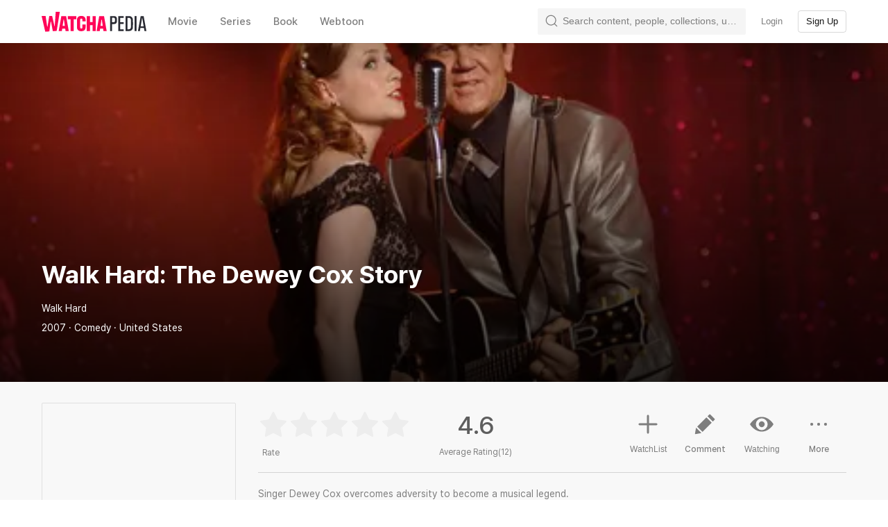

--- FILE ---
content_type: text/css
request_url: https://an2-ast.amz.wtchn.net/ayg/_rx/assets/DIaoJ0SP.css
body_size: 7724
content:
._modal_1k3vc_1{position:absolute;inset:0;z-index:calc(var(--z-index-modal-container) - 1);display:flex;align-items:center;justify-content:center}._imageContainer_1k3vc_10{position:fixed;top:50%;max-width:90%;max-height:90%;margin:0 auto;border-radius:8px;transform:translateY(-50%)}._floatingButton_1k3vc_20{position:fixed;top:50%;box-sizing:border-box;display:flex;align-items:center;justify-content:center;width:34px;height:34px;background-color:var(--color-background-white);border:solid 1px #f9f9f9;border-radius:50%;box-shadow:0 0 4px #0003;opacity:.7;transform:translateY(-50%)}._floatingButton_1k3vc_20:hover{opacity:1}._floatingButton_1k3vc_20._right_1k3vc_41{right:4%}._floatingButton_1k3vc_20._left_1k3vc_45{left:4%}._hidden_1k3vc_49{display:none}._li_dg6sj_1{display:flex;align-items:center;padding:12px 0 0;list-style:none}._radio_dg6sj_8{width:24px;height:24px;margin:0 8px 0 0;background:url("data:image/svg+xml,%3csvg%20width='24'%20height='24'%20viewBox='0%200%2024%2024'%20fill='none'%20xmlns='http://www.w3.org/2000/svg'%3e%3cpath%20fill-rule='evenodd'%20clip-rule='evenodd'%20d='M12%202C6.477%202%202%206.478%202%2012C2%2017.523%206.477%2022%2012%2022C17.523%2022%2022%2017.523%2022%2012C22%206.478%2017.523%202%2012%202ZM12%203.5C16.687%203.5%2020.5%207.313%2020.5%2012C20.5%2016.687%2016.687%2020.5%2012%2020.5C7.313%2020.5%203.5%2016.687%203.5%2012C3.5%207.313%207.313%203.5%2012%203.5Z'%20fill='%23CACACA'/%3e%3c/svg%3e") no-repeat center}._radio_dg6sj_8._selected_dg6sj_15{background:url("data:image/svg+xml,%3csvg%20width='24'%20height='24'%20viewBox='0%200%2024%2024'%20fill='none'%20xmlns='http://www.w3.org/2000/svg'%3e%3cpath%20fill-rule='evenodd'%20clip-rule='evenodd'%20d='M2%2011.9998C2%206.47776%206.477%201.99976%2012%201.99976C17.523%201.99976%2022%206.47776%2022%2011.9998C22%2017.5228%2017.523%2021.9998%2012%2021.9998C6.477%2021.9998%202%2017.5228%202%2011.9998Z'%20fill='%23FF2F6E'/%3e%3cpath%20fill-rule='evenodd'%20clip-rule='evenodd'%20d='M10.4088%2015.7556C10.2098%2015.7556%2010.0188%2015.6766%209.87883%2015.5356L7.04983%2012.7066C6.75683%2012.4136%206.75683%2011.9396%207.04983%2011.6466C7.34283%2011.3536%207.81783%2011.3536%208.11083%2011.6466L10.4088%2013.9446L15.8888%208.46462C16.1818%208.17162%2016.6568%208.17162%2016.9498%208.46462C17.2418%208.75762%2017.2418%209.23262%2016.9498%209.52562L10.9388%2015.5356C10.7988%2015.6766%2010.6078%2015.7556%2010.4088%2015.7556Z'%20fill='white'/%3e%3c/svg%3e") no-repeat center}._radio_dg6sj_8:disabled{background:none}._content_dg6sj_23{display:flex;flex:1;align-items:center;padding:0 0 12px;border-bottom:1px solid #e0e0e0}._emptyPoster_dg6sj_31{display:flex;align-items:center;justify-content:center;width:56px;height:81px;margin:0 12px 0 0;overflow:hidden;background:var(--color-background10) no-repeat center;border:1px solid #d4d4d4;border-radius:2px}._emptyPoster_dg6sj_31>svg{width:24px;color:var(--color-disabled-text)}._poster_dg6sj_49{width:56px;height:81px;margin:0 12px 0 0;border-radius:2px}._title_dg6sj_56{font-size:17px;font-weight:400;line-height:21px;color:var(--color-primary-text)}._description_dg6sj_64{font-size:14px;font-weight:400;line-height:17px;color:var(--color-background100)}._ul_aupr8_1{height:auto;padding:0 15px;overflow:auto}._ul_aupr8_1>li{cursor:pointer}._newCollection_aupr8_11{padding-left:32px}@media screen and (min-width: 719px){._ul_aupr8_1{height:80vh}}._button_aupr8_21{padding:12px 16px;font-size:17px;font-weight:400;line-height:21px;color:var(--color-primary10)}._container_zd249_1{margin:0 -5px}._poster_zd249_5{width:50px;height:70px;margin:20px 14px 20px 0;border-radius:3px}._poster_zd249_5 span{border-radius:3px;box-shadow:0 0 0 1px #00000014 inset}._watchedAt_zd249_17{color:var(--color-primary-text)}._watchedAt_zd249_17>svg{color:var(--color-background100)}._watchedAt_zd249_17._editable_zd249_25{color:var(--color-primary10)}._watchedAt_zd249_17._editable_zd249_25>svg{color:var(--color-primary10)}._wrapper_fj67j_1._potter_fj67j_1{cursor:url("data:image/svg+xml,%3csvg%20width='28'%20height='27'%20viewBox='0%200%2028%2027'%20fill='none'%20xmlns='http://www.w3.org/2000/svg'%3e%3cpath%20d='M7.82843%2012.4853C6.26633%2010.9232%206.26633%208.39053%207.82843%206.82843V6.82843C9.39052%205.26634%2011.9232%205.26634%2013.4853%206.82843L24.799%2018.1421C26.3611%2019.7042%2026.3611%2022.2369%2024.799%2023.799V23.799C23.2369%2025.3611%2020.7042%2025.3611%2019.1421%2023.799L7.82843%2012.4853Z'%20fill='black'/%3e%3cpath%20fill-rule='evenodd'%20clip-rule='evenodd'%20d='M24.0919%2018.8492L12.7782%207.53554C11.6066%206.36397%209.70711%206.36397%208.53553%207.53554C7.36396%208.70711%207.36396%2010.6066%208.53553%2011.7782L19.8492%2023.0919C21.0208%2024.2635%2022.9203%2024.2635%2024.0919%2023.0919C25.2635%2021.9203%2025.2635%2020.0208%2024.0919%2018.8492ZM7.82843%206.82843C6.26633%208.39053%206.26633%2010.9232%207.82843%2012.4853L19.1421%2023.799C20.7042%2025.3611%2023.2369%2025.3611%2024.799%2023.799C26.3611%2022.2369%2026.3611%2019.7042%2024.799%2018.1421L13.4853%206.82843C11.9232%205.26634%209.39052%205.26634%207.82843%206.82843Z'%20fill='white'/%3e%3cpath%20d='M9.24264%2011.0711C8.4616%2010.29%208.4616%209.0237%209.24264%208.24265V8.24265C10.0237%207.4616%2011.29%207.4616%2012.0711%208.24265L14.1924%2010.364C14.9734%2011.145%2014.9734%2012.4113%2014.1924%2013.1924V13.1924C13.4113%2013.9734%2012.145%2013.9734%2011.364%2013.1924L9.24264%2011.0711Z'%20fill='white'/%3e%3cpath%20fill-rule='evenodd'%20clip-rule='evenodd'%20d='M5%203H4V4H3V5H4V6H5V5H6V4H5V3Z'%20fill='black'/%3e%3cpath%20fill-rule='evenodd'%20clip-rule='evenodd'%20d='M3%202H6V3H7V6H6V7H3V6H2V3H3V2ZM3%205H4V6H5V5H6V4H5V3H4V4H3V5Z'%20fill='white'/%3e%3cpath%20fill-rule='evenodd'%20clip-rule='evenodd'%20d='M3%2010H2V11H1V12H2V13H3V12H4V11H3V10Z'%20fill='black'/%3e%3cpath%20fill-rule='evenodd'%20clip-rule='evenodd'%20d='M1%209H4V10H5V13H4V14H1V13H0V10H1V9ZM1%2012H2V13H3V12H4V11H3V10H2V11H1V12Z'%20fill='white'/%3e%3cpath%20fill-rule='evenodd'%20clip-rule='evenodd'%20d='M12%201H11V2H10V3H11V4H12V3H13V2H12V1Z'%20fill='black'/%3e%3cpath%20fill-rule='evenodd'%20clip-rule='evenodd'%20d='M10%200H13V1H14V4H13V5H10V4H9V1H10V0ZM10%203H11V4H12V3H13V2H12V1H11V2H10V3Z'%20fill='white'/%3e%3c/svg%3e"),auto}._viewMoreLink_1icjw_1{display:block;color:var(--color-gray90)}._introduce_1icjw_6{padding:0 0 20px;color:var(--color-secondary-text)}._sectionHeader_cxu1d_1 h2{margin:0;color:var(--color-primary-text)}._viewMoreLink_zipxz_1{display:block;color:var(--color-gray90)}._introduce_zipxz_6{color:var(--color-secondary-text)}@media screen and (min-width: 720px){._contentWrapper_28vr5_2:not(._ie_28vr5_2){display:flex;flex-direction:column;min-height:calc(100vh - var(--main-top-space-sm))}}._jumbotronBackground_28vr5_9{background-color:var(--color-background10)}._sections_28vr5_13 section{padding-bottom:20px;margin-top:60px}._sections_28vr5_13>section>header{margin-bottom:20px}@media (max-width: 600px){._sections_28vr5_13 section{margin-top:10px}}._sectionHeader_gnx1g_1 span{margin:0 0 0 8px;color:var(--color-primary10)}._ul_gnx1g_6._ul_gnx1g_6{--column-gap: 24px;display:flex;flex-wrap:wrap;column-gap:var(--column-gap);max-height:369px;padding:0}._horizontalScroll_gnx1g_16{--page-row-margin: 20px;margin-top:0!important}._horizontalScroll_gnx1g_16 .arrowButton{top:50%;z-index:20}._onlyOneItem_gnx1g_27{height:auto}._ul_gnx1g_6._ul_gnx1g_6>li{width:calc(50% - calc(var(--column-gap) / 2))}@media (max-width: 1099px){._listSection_gnx1g_36{overflow:hidden}}@media (max-width: 600px){._ul_gnx1g_6._ul_gnx1g_6{flex-direction:column;column-gap:var(--page-row-margin);max-height:500px}._ul_gnx1g_6._ul_gnx1g_6>li{width:100%}}._sectionHeader_mr7p5_1 h2{margin:0;color:var(--color-primary-text)}._services_mr7p5_6{display:grid;grid-template-columns:repeat(4,1fr);column-gap:40px;row-gap:10px;margin:20px 0}._reportSection_mr7p5_14{display:flex;justify-content:space-between;align-items:center}._reportSectionTitle_mr7p5_20{color:var(--color-disabled-text)}._reportSectionButton_mr7p5_24{display:flex;align-items:center;gap:4px;background:var(--color-background);color:var(--color-disabled-text);height:38px;padding:0 12px;min-width:200px;border-radius:4px;border:1px solid var(--color-gray10);justify-content:center}@media (max-width: 1028px){._services_mr7p5_6{grid-template-columns:repeat(2,1fr)}}@media (max-width: 600px){._services_mr7p5_6{grid-template-columns:repeat(1,1fr)}._reportSection_mr7p5_14{flex-direction:column;justify-content:flex-start;align-items:flex-start;gap:20px;margin:20px 0 0}._reportSectionButton_mr7p5_24{width:100%}}._container_9hndh_1{display:flex;align-items:center;margin:0 0 10px}._icon_9hndh_7{flex-shrink:0;width:40px;height:40px;margin:3px 12px 3px 0;overflow:hidden;border:1px solid rgba(0,0,0,.08);border-radius:50%}._iconSquare_9hndh_17{width:59px;height:59px;border:1px solid var(--color-border-stroke);border-radius:5px}._text_9hndh_24{flex:1;overflow:hidden}._titleWrapper_9hndh_29{display:flex;align-items:center;gap:8px;overflow:hidden}._title_9hndh_29{overflow:hidden;color:var(--color-secondary-text);text-overflow:ellipsis;white-space:nowrap;min-width:0}._adBadge_9hndh_44{flex-shrink:0;color:var(--color-tertiary-text)}._description_9hndh_49{overflow:hidden;color:var(--color-disabled-text);text-overflow:ellipsis;margin-top:4px}._subscribeWatch_9hndh_56{padding:8px 10px;color:var(--color-secondary-text);text-align:center;background:var(--color-gray10);border-radius:4px}._linkIcon_9hndh_64{display:flex;gap:8px;align-items:center}._linkIcon_9hndh_64>svg{color:var(--color-gray40)}._transaction_9hndh_74{color:var(--color-secondary-text)}._marginLeft12_9hndh_78{margin-left:12px}._container_oplyw_1{padding:20px 24px}._contentHeader_oplyw_5{display:flex;align-items:center;gap:12px;margin:0 0 20px}._contentPoster_oplyw_12{width:73px;aspect-ratio:73/104.06;border-radius:4px}._contentTitle_oplyw_18{color:var(--color-secondary-text)}._contentMeta_oplyw_22{color:var(--color-tertiary-text)}._container_h3khy_1{padding:20px 24px}._checkboxListContainer_h3khy_5{margin:0 0 20px}._notificationList_h3khy_9{display:flex;flex-direction:column;gap:4px;margin:20px 0 0}._notification_h3khy_9{color:var(--color-tertiary-text);list-style:" · " inside}._list_16afe_1{display:flex;align-items:center;min-height:52px;padding:11px 8px;border-bottom:1px solid var(--color-divider);cursor:pointer}._texts_16afe_10{flex:1}._title_16afe_14{color:var(--color-secondary-text);transition:color .2s ease-in-out,font-weight .2s ease-in-out}._selected_16afe_21{color:var(--color-primary-text)}._description_16afe_25{color:var(--color-disabled-text);margin:2px 0 0}._checkbox_16afe_30{margin:0 8px 0 0}._icon_16afe_34{margin:0 0 0 2px}._icon_16afe_34>svg{vertical-align:top;width:24px;height:24px}._check_16afe_30{color:var(--color-primary10)}._checkbox_i3ipo_1{width:16px;height:16px;margin:0 8px 0 0;vertical-align:top;appearance:none;background-color:var(--color-white);border:1px solid var(--color-gray20);border-radius:4px}._checkbox_i3ipo_1:hover{background-color:var(--color-background-deep);border-color:var(--color-gray100)}._checkbox_i3ipo_1:focus{background-color:var(--color-white);box-shadow:0 0 0 4px var(--color-background10)}._checkbox_i3ipo_1:disabled{background-color:var(--color-background-deep);border-color:var(--color-gray20)}._checkbox_i3ipo_1:checked{background-color:var(--color-gray100);background-image:url("data:image/svg+xml,%3csvg%20width='12'%20height='13'%20viewBox='0%200%2012%2013'%20fill='none'%20xmlns='http://www.w3.org/2000/svg'%3e%3cpath%20d='M10%203.5L4.5%209L2%206.5'%20stroke='white'%20stroke-width='1.6666'%20stroke-linecap='round'%20stroke-linejoin='round'/%3e%3c/svg%3e");background-repeat:no-repeat;background-position:center;background-size:12px;border-color:var(--color-gray100)}[data-theme=dark] ._checkbox_i3ipo_1:checked{background-color:var(--color-primary10);border-color:var(--color-primary10)}._sectionHeader_1eim3_1 span{margin:0 0 0 8px;color:var(--color-primary10)}._tabContainer_1eim3_6{margin:12px 0 0}._tabContainer_1eim3_6>div>div{margin:0}._comments_1eim3_14 .CommentText{display:-webkit-box;height:136px;padding:0;overflow:hidden;text-overflow:ellipsis;-webkit-line-clamp:7;-webkit-box-orient:vertical;white-space:pre-line}._tab_1eim3_6{width:64px}._comments_1eim3_14._md_1eim3_29{display:none;white-space:nowrap}._possessedTitle_1eim3_34{padding:10px 0}section>._possessedCommentsSection_1eim3_38{margin:0}._comments_1eim3_14 ._comment_1eim3_14{display:block;padding:0;overflow:hidden;border-radius:8px}._commentsOverlay_1eim3_49{position:absolute;inset:0;z-index:1;pointer-events:none;background:linear-gradient(180deg,#ffffff1a,#ffffffe6 10%,#fffffff2 60%)}*[data-theme=dark] ._commentsOverlay_1eim3_49{background:linear-gradient(180deg,#0000001a,#000000e6 10%,#000000f2 60%)}._commentsOverlayContainer_1eim3_71{position:absolute;inset:0;z-index:1}._commentsOverlayContent_1eim3_77{position:absolute;top:50%;left:50%;z-index:2;display:flex;flex-direction:column;align-items:center;justify-content:center;width:100%;transform:translate(-50%,-50%)}._overlayTitle_1eim3_90{margin-bottom:20px;color:var(--color-secondary-text);text-align:center}._overlayButton_1eim3_96{padding:12px;color:var(--color-white);background-color:var(--color-primary10);border-radius:4px}._overlayButton_1eim3_96:hover{background-color:var(--color-primary20)}._comments_1eim3_14,._commentsContainer_1eim3_111{position:relative}._horizontalUl_1eim3_115{margin-top:14px;margin-bottom:30px}._horizontalScroll_1eim3_120{width:auto;max-width:none;margin:10px 0 0!important}._horizontalScroll_1eim3_120 .arrowButton{display:none}@media screen and (min-width: 600px){._comments_1eim3_14._md_1eim3_29{display:grid;grid-template-columns:repeat(2,minmax(0,1fr));gap:8px}._comments_1eim3_14._xs_1eim3_137{display:none}}@media screen and (max-width: 600px){._overlayButton_1eim3_96{padding:14.5px 12px}}@media screen and (min-width: 760px){._comments_1eim3_14._md_1eim3_29{grid-template-columns:repeat(4,minmax(0,1fr))}}._sectionHeader_c27na_1 span{margin:0 0 0 8px;color:var(--color-primary10)}._horizontalScroll_c27na_6{margin:0!important;max-width:none;width:auto}._horizontalScroll_c27na_6 .arrowButton{top:calc(50% - 50px)}._horizontalScroll_c27na_6>.listWrapper{scroll-snap-type:none!important}._horizontalUl_c27na_20{margin-top:5px;margin-bottom:25px}._list_c27na_16{gap:10px}._list_c27na_16>li{width:calc((100% - 70px)/8)}._list_c27na_16>li:last-of-type{width:calc((100% - 70px) / 8 + var(--row-margin));padding-right:var(--row-margin)}._list_c27na_16>li{padding:0}@media screen and (max-width: 1100px){._list_c27na_16{gap:10px}._list_c27na_16>li{width:calc((100% - 30px)/4)}._list_c27na_16>li:last-of-type{width:calc((100% - 30px) / 4 + var(--row-margin));padding-right:var(--row-margin)}}@media screen and (max-width: 600px){._list_c27na_16{gap:10px}._list_c27na_16>li{width:calc((100% - 10px)/2)}._list_c27na_16>li:last-of-type{width:calc((100% - 10px) / 2 + var(--row-margin));padding-right:var(--row-margin)}._horizontalScroll_c27na_6 button{display:none}}._sectionHeader_3lgjx_1 span{margin:0 0 0 8px;color:var(--color-primary10)}._horizontalUl_3lgjx_6{margin-top:20px;margin-bottom:30px}._horizontalListItem_3lgjx_11._horizontalListItem_3lgjx_11{width:auto}._link_3lgjx_15{display:inline-block;width:57px}._photoBlock_3lgjx_20{width:56px;height:56px;margin:0 0 6px}._friendInfo_3lgjx_26{text-align:center}._friendName_3lgjx_30{display:-webkit-box;margin-bottom:2px;overflow:hidden;color:var(--color-primary-text);text-overflow:ellipsis;-webkit-line-clamp:2;word-break:break-all;-webkit-box-orient:vertical}._friendRating_3lgjx_41{overflow:hidden;color:var(--color-tertiary-text);text-overflow:ellipsis}._horizontalScroll_3lgjx_47{width:auto;max-width:none;margin:0!important}@media (max-width: 600px){._horizontalScroll_3lgjx_47 button{display:none}}._sectionHeader_1qctk_1 h2{margin:0;color:var(--color-primary-text)}._sectionHeader_1qctk_1 span{margin:0 0 0 8px;color:var(--color-primary10)}._imageStyle_1qctk_11{padding-bottom:calc((108 / 162.5) * 100%);border:solid 1px var(--color-divider);border-radius:3px}._horizontalScroll_1qctk_17{width:auto;max-width:none;margin:0!important}._horizontalScroll_1qctk_17 .arrowButton{top:calc(50% - 17px)}._horizontalUl_1qctk_27{gap:10px}._horizontalUl_1qctk_27>li{width:calc((100% - 10 * 2px) / 3);padding:0}._horizontalListItem_1qctk_36{width:50%;cursor:pointer}@media (max-width: 600px){._horizontalUl_1qctk_27>li{width:calc((100% - 10px)/2)}._horizontalScroll_1qctk_17 button{display:none}}._wallpaperWrapper_1bfvm_1{position:relative;height:550px}._wallpaperWrapperShrink_1bfvm_6{height:390px}._wallpaper_1bfvm_1{position:absolute;top:0;left:0;display:flex;justify-content:center;width:100%;height:100%;overflow:hidden;background-image:var(--wallpaper-mobile);background-repeat:no-repeat;background-position:center;background-size:cover}._wallpaper_1bfvm_1:before,._wallpaper_1bfvm_1:after{position:absolute;display:block;width:100%;content:""}._wallpaper_1bfvm_1:before{top:0;height:120px;background:linear-gradient(180deg,#0000004d,#0000)}._wallpaper_1bfvm_1:after{bottom:0;height:350px;background:linear-gradient(180deg,#0000,#0000004d 32.47%,#0009 67.36%,#000c)}._infoOnWallpaper_1bfvm_55{position:absolute;right:0;bottom:30px;left:0;display:flex;flex-direction:column;align-items:start;justify-content:space-between;color:var(--color-white)}._contentDetail_1bfvm_67{margin-top:8px}._contentDetail_1bfvm_67:first-of-type{margin-top:16px}._contentDetail_1bfvm_67._ranking_1bfvm_75{margin-top:16px}._contentDetail_1bfvm_67._release_1bfvm_79{margin-top:8px}._copyright_1bfvm_83{margin-top:16px;color:var(--color-tertiary-text)}._contentInfoWrapper_1bfvm_88{position:relative;padding:20px 0 60px}._contentInfoSection_1bfvm_93{display:flex;flex-direction:column-reverse}._contentInfoSection_1bfvm_93._reverse_1bfvm_98{flex-direction:column}._columnLeft_1bfvm_102{width:100%}._columnRight_1bfvm_106{flex:1;min-width:1px}._columnLeft_1bfvm_102,._posterContainer_1bfvm_112{max-width:280px}._posterContainer_1bfvm_112{margin:0 auto 27px}._squarePoster_1bfvm_120{padding-bottom:100%}._poster_1bfvm_112{padding-bottom:143%}._squarePoster_1bfvm_120,._poster_1bfvm_112{position:relative;width:100%;overflow:hidden;border:1px solid var(--color-divider-alt);border-radius:2px}._squarePoster_1bfvm_120 img,._poster_1bfvm_112 img{position:absolute;inset:0;width:100%;object-fit:cover}._squarePoster_1bfvm_120 svg,._poster_1bfvm_112 svg{position:absolute;top:50%;left:50%;transform:translate3d(-50%,-50%,0)}._eventBannerSection_1bfvm_153{margin:25px 0}._adSection_1bfvm_157{margin-top:18px}._adSection_1bfvm_157._md_1bfvm_161{display:none}._contentSummarySection_1bfvm_165{margin:20px 0 30px;color:var(--color-tertiary-text);white-space:pre-line}._sideShortchaAdContainer_1bfvm_171{position:absolute;top:30px;right:-220px;width:180px}@media screen and (min-width: 600px){._infoOnWallpaper_1bfvm_55{bottom:60px;flex-direction:row;align-items:end}}@media screen and (max-width: 719px){._columnLeft_1bfvm_102{margin:0 auto}}@media screen and (min-width: 720px){._wallpaper_1bfvm_1{background-image:var(--wallpaper-desktop)}._contentInfoWrapper_1bfvm_88{padding:30px 0 60px}._contentInfoSection_1bfvm_93,._contentInfoSection_1bfvm_93._reverse_1bfvm_98{flex-direction:row}._columnRight_1bfvm_106{margin-left:32px}._columnLeft_1bfvm_102,._posterContainer_1bfvm_112{max-width:200px}._posterContainer_1bfvm_112{margin:0 0 27px}._contentSummarySection_1bfvm_165{min-height:150px}}@media screen and (min-width: 1100px){._adSection_1bfvm_157._md_1bfvm_161{display:block}._adSection_1bfvm_157._sm_1bfvm_229{display:none}}@media screen and (min-width: 1204px){._columnLeft_1bfvm_102,._posterContainer_1bfvm_112{max-width:280px}._eventBannerSection_1bfvm_153{margin:25px 0 0}}@media screen and (min-width: 1440px){._wallpaper_1bfvm_1{background-position-y:-150px}}._contentActionSection_6s2js_1{display:grid;grid-template-columns:repeat(1,1fr);grid-row-gap:20px;align-items:center;justify-content:space-between;border-bottom:1px solid var(--color-gray30)}._contentActionSection_6s2js_1>*{min-width:0}._buttonsContainer_6s2js_14{display:flex;justify-content:space-between;width:100%;border-top:1px solid var(--color-gray30)}._contentActionButton_6s2js_21{display:flex;flex-direction:column;align-items:center;justify-content:space-between;width:80px;height:90px;padding:14px 0;color:var(--color-tertiary-text);text-align:center;cursor:pointer}._contentActionButton_6s2js_21>svg{width:48px;height:48px;transition:.3s}._contentActionButton_6s2js_21:not(._hasActionStatus_6s2js_40)>svg._rotatingIcon_6s2js_40{transform:rotate(90deg)}._contentActionButton_6s2js_21:hover{color:var(--color-secondary-text)}._contentActionButton_6s2js_21:hover>svg._rotatingIcon_6s2js_40{transform:scale(1.2)}._contentActionButton_6s2js_21:not(._hasActionStatus_6s2js_40):hover>svg._rotatingIcon_6s2js_40{transform:scale(1.2) rotate(90deg)}._contentActionButton_6s2js_21:hover>svg:not(._rotatingIcon_6s2js_40){transform:scale(1.2)}._hasActionStatus_6s2js_40{color:var(--color-primary10)}._isAMA_6s2js_64{color:var(--color-ama)}._sm_6s2js_68{position:relative;display:inline-flex}._dropdownWrapper_6s2js_73{position:absolute;top:100%;right:0;z-index:10;display:none;visibility:hidden}._dropdownWrapper_6s2js_73._visible_6s2js_82{visibility:visible}._dropdownItem_6s2js_86._active_6s2js_86{color:var(--color-primary10)}._dropdownItemIcon_6s2js_90{width:24px}@media screen and (max-width: 599px){._buttonsContainer_6s2js_14{margin:0 auto}}@media screen and (min-width: 600px){._contentActionSection_6s2js_1{grid-template-columns:repeat(1,1fr);justify-items:center;padding:0 0 20px}._contentActionSection_6s2js_1._ratingsExists_6s2js_107{grid-template-columns:repeat(2,1fr)}._buttonsContainer_6s2js_14{grid-column:1 / span 2;width:100%;padding:20px 0 0}._contentActionButton_6s2js_21{flex-direction:row;justify-content:normal;width:unset;height:30px;padding:0}._contentActionButton_6s2js_21>svg{width:30px;height:30px;margin:0 8px 0 0}}@media screen and (max-width: 719px){._sm_6s2js_68{display:none}}@media screen and (min-width: 720px){._contentActionSection_6s2js_1{justify-content:center}._xs_6s2js_143{display:none}._dropdownWrapper_6s2js_73{display:block}}@media screen and (min-width: 1280px){._contentActionSection_6s2js_1{grid-template-columns:unset;justify-content:space-evenly;justify-items:normal;padding:0 0 10px}._contentActionSection_6s2js_1._ratingsExists_6s2js_107{justify-content:space-between}._buttonsContainer_6s2js_14{grid-column:3 / auto;width:326px;padding:unset;border-top:0}._contentActionButton_6s2js_21{flex-direction:column;justify-content:space-between;width:80px;height:90px;padding:14px 0}._contentActionButton_6s2js_21>svg{width:42px;height:42px;margin:0 0 10px}}._jumbotronRatingContainer_10n32_1{grid-column:1 / auto}._ratingControl_10n32_5._ratingControl_10n32_5{margin:0}._ratingControl_10n32_5 svg{width:44px;height:44px}._ratingControl_10n32_5 .unrated-container,._ratingControl_10n32_5 .rated-container{height:44px}._title_10n32_19{margin:10px 0 0;color:var(--color-tertiary-text);text-align:center}._ratingText_10n32_25{display:inline-block}._watchedAt_10n32_29{margin:6px 0 0}@media screen and (min-width: 600px){._ratingControl_10n32_5{max-width:200px}._ratingControl_10n32_5 svg{width:40px;height:40px}._ratingControl_10n32_5 .unrated-container,._ratingControl_10n32_5 .rated-container{height:40px}}@media screen and (min-width: 720px){._title_10n32_19{margin:10px 0 0 6px;text-align:left}}@media screen and (min-width: 760px){._ratingControl_10n32_5{max-width:220px}._ratingControl_10n32_5 svg{width:44px;height:44px}._ratingControl_10n32_5 .unrated-container,._ratingControl_10n32_5 .rated-container{height:44px}}._container_ogcqv_1{display:flex;justify-content:space-around;width:100%;padding:20px 0 0;margin:0 auto;border-top:1px solid var(--color-gray30)}._rating_ogcqv_10{display:flex;flex-direction:row-reverse}._ratingNumber_ogcqv_15{margin:0 0 0 20px;font-weight:var(--font-weight-medium);color:var(--color-secondary-text)}._ratingNumber_ogcqv_15._highlight_ogcqv_21{color:var(--color-primary10)}._ratingText_ogcqv_25{color:var(--color-tertiary-text)}@media screen and (min-width: 600px){._container_ogcqv_1{grid-column:2 / auto;justify-content:normal;width:unset;padding:unset;margin:0;border-top:0}._rating_ogcqv_10{display:block;text-align:center}._rating_ogcqv_10:nth-of-type(2n){margin-left:55px}._ratingNumber_ogcqv_15{margin:0 0 7px}._br_ogcqv_52{display:none}}._section_wv9s8_1{margin-top:20px}._section_wv9s8_1._hasBorder_wv9s8_5{padding-bottom:20px;border-bottom:1px solid var(--color-gray30)}._title_wv9s8_10{margin-bottom:10px;color:var(--color-tertiary-text)}._leaveCommentSection_wv9s8_15{padding:25px 0 30px;background-color:var(--color-background-white)}._leaveCommentButtonBlock_wv9s8_20{width:254px;margin:0 auto}._roundedBlock_wv9s8_25{border-style:solid;border-width:1px;border-radius:6px}._myCommentSection_wv9s8_31{padding:20px 0;text-align:center}._photo_wv9s8_36{margin:0 auto}._myCommentLink_wv9s8_40{display:block;flex:1;margin:8px 0 0;word-break:break-all}._buttonsBlock_wv9s8_47{display:flex;align-items:center;padding:16px 0 13px;text-align:center}._buttonLi_wv9s8_54{display:flex;align-items:center}._buttonLi_wv9s8_54:first-of-type:after{display:block;width:1px;height:8px;margin:0 17px;content:"";background-color:var(--color-divider-alt)}._button_wv9s8_47{display:flex;align-items:center;color:var(--color-tertiary-text)}._button_wv9s8_47>img{margin:0 3px 0 0}._sectionTitle_wv9s8_78{margin:0 0 10px;color:var(--color-secondary-text);text-align:center}@media screen and (min-width: 720px){._leaveCommentSection_wv9s8_15{padding:12px 0}._leaveCommentBlock_wv9s8_89,._myCommentBlock_wv9s8_90{display:flex;align-items:center}._myCommentLink_wv9s8_40{flex:1;margin:0 16px;text-align:left}._sectionTitle_wv9s8_78{flex:1;margin:0 20px 0 0;overflow:hidden;text-align:left}}@media screen and (max-width: 599px){._ratingSection_epep1_2{margin:0 auto}}._ratingSection_epep1_2.hideOnSm{display:none}._ratingSection_epep1_2.showOnSm{width:100%;max-width:280px;margin:0 auto}@media screen and (min-width: 720px){._ratingSection_epep1_2.hideOnSm{display:block}._ratingSection_epep1_2.showOnSm{display:none}}._ratingTitle_epep1_27{margin-bottom:8px;color:var(--color-tertiary-text)}._ratingStatHeader_epep1_32{color:var(--color-secondary-text)}._ratingStatHeader_epep1_32>svg{display:inline-block;width:16px;height:16px}._ratingStatHeader_epep1_32>strong{vertical-align:1px;margin-left:5px;color:var(--color-tertiary-text)}._ratingStat_epep1_32._ratingStat_epep1_32{padding:0;margin:19px auto 0}._reasonSection_qgppn_1{padding:30px 0;border-bottom:1px solid var(--color-gray30)}._reasonGrid_qgppn_6{display:grid;grid-template-columns:repeat(1,1fr);row-gap:30px;padding:0;margin:0;list-style:none}@media screen and (min-width: 600px){._reasonGrid_qgppn_6{grid-template-columns:repeat(2,1fr)}}@media screen and (min-width: 760px){._reasonGrid_qgppn_6{grid-template-columns:repeat(3,1fr)}}._reasonTitle_qgppn_27{margin-bottom:8px;color:var(--color-tertiary-text)}._reasonLink_qgppn_32{display:flex;align-items:center}._reasonValue_qgppn_37{color:var(--color-secondary-text)}._tag_qgppn_41{min-width:unset;padding:6px 0;margin:0 4px;border:0}._ratingText_qgppn_48{display:inline-block;margin-left:5px}._ratingText_qgppn_48._predicted_qgppn_53{color:var(--color-primary10)}._image_qgppn_57{box-sizing:border-box;display:inline-block;width:30px;height:30px;margin:0 8px 0 0;vertical-align:middle;border:0;border-radius:3px}._profilePhoto_qgppn_68{width:30px;height:30px;margin:0 8px 0 0;border:0}._tag_1nzbw_1{display:inline-block;min-width:64px;padding:6px 9px;margin:0 2px;text-align:center;border-style:solid;border-width:1px;border-radius:4px}._tag_1nzbw_1:first-child{margin-left:0}._tag_1nzbw_1:last-child{margin-right:0}._anchor_1u0pw_1{color:var(--color-background90)}._wrapper_1u0pw_5{padding:16px;margin-top:20px;margin-bottom:20px;font-size:12px;color:var(--color-background90);cursor:pointer;background:var(--color-gray100);border-radius:4px}._wrapper_1u0pw_5 img{width:67px;height:20px}._wrapper_1u0pw_5 p{margin-top:6px}._buttons_1u0pw_25{display:flex;align-items:baseline;margin-top:12px}._button_1u0pw_25{padding:8px;font-size:13px;font-weight:600;line-height:13px;color:var(--color-primary10);border:1px solid var(--color-primary10);border-radius:4px}._button_1u0pw_25+._button_1u0pw_25{margin-left:4px}@media screen and (min-width: 760px){._wrapper_1u0pw_5{padding:16px 10px 16px 16px;font-size:9px}._buttons_1u0pw_25{flex-direction:column}._button_1u0pw_25{padding:6px;font-size:9px;line-height:9px}._button_1u0pw_25+._button_1u0pw_25{margin-top:4px;margin-left:0}}@media screen and (min-width: 1204px){._wrapper_1u0pw_5{padding:16px;font-size:12px}._buttons_1u0pw_25{flex-direction:row}._button_1u0pw_25{padding:8px;font-size:13px;line-height:13px}._button_1u0pw_25+._button_1u0pw_25{margin-top:0;margin-left:4px}}._container_dxeqq_1{display:flex;flex-direction:column;width:180px;padding:10px;background:var(--color-background-white);border-radius:15px}._row_dxeqq_10{display:none}._container_dxeqq_1.adFixed{position:fixed;top:90px;right:auto}._videoContainer_dxeqq_20{position:relative;display:flex;align-items:center;justify-content:center;width:160px;aspect-ratio:40/71;margin:0 0 20px;overflow:hidden;border-radius:8px}._adLabel_dxeqq_32{position:absolute;top:10px;left:10px;z-index:1;padding:4px 6px;color:#fff;background:#000000c4;border-radius:4px}._video_dxeqq_20{position:absolute;width:100%;height:100%;vertical-align:top;object-fit:cover}._contentInfo_dxeqq_51{margin:0 0 10px;text-align:center}._shortchaTitle_dxeqq_56{display:flex;gap:4px;align-items:center;justify-content:center;margin:0 0 4px}._shortchaTitle_dxeqq_56>img{width:16px;height:16px;margin:0 4px 0 0;color:var(--color-primary-text);vertical-align:top}._shortchaDesc_dxeqq_72{margin:0 0 10px;color:var(--color-primary-text);word-break:break-word;white-space:pre-wrap}._contentTitle_dxeqq_79{margin:0 0 4px;color:var(--color-primary-text)}._contentDesc_dxeqq_84{color:var(--color-tertiary-text);word-break:break-word;white-space:pre-wrap}._ctaButton_dxeqq_90{display:flex;gap:4px;align-items:center;justify-content:center;padding:10px 16px;color:var(--color-white);background:#8c4ee3;border-radius:4px}._volumeButton_dxeqq_101{position:absolute;right:6px;bottom:6px;z-index:1;width:32px;height:32px;padding:6px;color:#fff;background:#0006;border-radius:50%}._closeButton_dxeqq_114{position:absolute;top:-15px;right:-5px;z-index:1;vertical-align:top}._closeButton_dxeqq_114>svg{vertical-align:top}@media screen and (max-width: 1758px){._container_dxeqq_1{display:none}._row_dxeqq_10{display:flex;gap:15px;max-width:345px;margin:0 auto 20px}._row_dxeqq_10>._videoContainer_dxeqq_20{flex-shrink:0;margin:0}._row_dxeqq_10>._contentInfoContainer_dxeqq_143{display:flex;flex-direction:column;justify-content:center}._row_dxeqq_10>._closeButton_dxeqq_114{display:none}}._horizontalScroll_e4ifp_1 ._list_e4ifp_1{flex-direction:column;flex-wrap:wrap;max-height:248px}._horizontalScroll_e4ifp_1 .arrowButton{top:calc(50% - 15px)}._list_e4ifp_1{align-content:start;gap:10px}._list_e4ifp_1>li{width:calc((100% - 20px) / 3)}._list_e4ifp_1 li{width:calc(25% - 7.5px)}html body div>._list_e4ifp_1>li{padding-right:0}._list_e4ifp_1>li ._photo_e4ifp_27{border-radius:5px}._sectionHeader_e4ifp_31 h2{margin:0;color:var(--color-primary-text)}._sectionHeader_e4ifp_31 span{margin:0 0 0 8px;color:var(--color-primary10)}html body ._listWithPhotoList_e4ifp_41{padding-right:15px}._row_e4ifp_45{margin:0 5px}._ul_e4ifp_49{margin-top:4px;margin-bottom:16px}@media (max-width: 1028px){._list_e4ifp_1 li{width:calc(50% - 5px)}}@media (max-width: 600px){._horizontalScroll_e4ifp_1 .arrowButton{display:none}._list_e4ifp_1 li{width:100%}}._sectionHeader_gerog_1 span{margin:0 0 0 8px;color:var(--color-primary10)}._poster_gerog_6{width:100%;padding-bottom:148.8439%;border:solid 1px var(--color-divider);border-radius:3px}._horizontalScroll_gerog_13{margin:0!important;max-width:none;width:auto}._horizontalScroll_gerog_13 .arrowButton{top:calc(50% - 50px)}._horizontalUl_gerog_23{margin-top:5px;margin-bottom:25px}._horizontalListItem_gerog_28{width:50%}._link_gerog_32{display:inline-block;width:100%;vertical-align:top}._title_gerog_38{margin:9px 0 0;color:var(--color-primary-text)}._list_gerog_43{gap:10px}._list_gerog_43>li{width:calc((100% - 50px) / 6)}._list_gerog_43>li:last-of-type{width:calc((100% - 50px) / 6 + var(--row-margin));padding-right:var(--row-margin)}._list_gerog_43>li{padding:0}@media screen and (max-width: 1100px){._list_gerog_43{gap:10px}._list_gerog_43>li{width:calc((100% - 30px)/4)}._list_gerog_43>li:last-of-type{width:calc((100% - 30px) / 4 + var(--row-margin));padding-right:var(--row-margin)}}@media screen and (max-width: 600px){._list_gerog_43{gap:10px}._list_gerog_43>li{width:calc((100% - 10px)/2)}._list_gerog_43>li:last-of-type{width:calc((100% - 10px) / 2 + var(--row-margin));padding-right:var(--row-margin)}}._section_4yhu9_1{margin-top:60px;margin-bottom:0}._sectionHeader_4yhu9_6 span{margin:0 0 0 8px;color:var(--color-primary10)}._hiddenXs_4yhu9_11{display:none}._loadMore_4yhu9_15{margin:-30px 0 20px}@media screen and (min-width: 600px){._poster_4yhu9_20{width:25%}}@media screen and (min-width: 720px){._section_4yhu9_1{margin-bottom:30px}._hiddenXs_4yhu9_11{display:block}._visibleXs_4yhu9_34{display:none}}@media screen and (min-width: 1100px){._poster_4yhu9_20._poster_4yhu9_20{width:16.6667%}}._sectionHeader_mel7g_1 h2{margin:0;color:var(--color-primary-text)}._sectionHeader_mel7g_1 span{margin:0 0 0 8px;color:var(--color-primary10)}._horizontalScrollable_mel7g_11{padding:0 5px;margin:0 -5px}._horizontalScroll_mel7g_11{width:auto;max-width:none;margin:0!important}._horizontalScroll_mel7g_11 .arrowButton{top:calc(50% - 30px)}._list_mel7g_26{gap:10px}._list_mel7g_26>li{width:calc((100% - 20px) / 3)}._list_mel7g_26>li:last-of-type{width:calc((100% - 20px) / 3 + var(--row-margin));padding-right:var(--row-margin)}@media screen and (max-width: 600px){._list_mel7g_26{gap:10px}._list_mel7g_26>li{width:calc((100% - 10px)/2)}._list_mel7g_26>li:last-of-type{width:calc((100% - 10px) / 2 + var(--row-margin));padding-right:var(--row-margin)}._horizontalScroll_mel7g_11 button{display:none}}._horizontalListItem_mel7g_52{width:50%;vertical-align:top}._container_1pwlt_1{display:inline-block;width:100%}._link_1pwlt_6{color:var(--color-primary-text)}._videoImage_1pwlt_10{position:relative;box-sizing:border-box;padding-bottom:calc((108 / 162.5) * 100%);border:solid 1px rgba(0,0,0,.08);border-radius:3px}._playIconBlock_1pwlt_18{position:absolute;inset:0;display:flex;align-items:center;justify-content:center;background-color:#0000004d}._playIconBlock_1pwlt_18 svg{width:24px;color:var(--color-white)}._title_1pwlt_32{margin:8px 0 0}._menu_16bnq_1{position:fixed;top:0;right:0;left:0;z-index:var(--z-index-header-bar);display:flex;align-items:center;justify-content:space-between;width:100vw;height:56px;padding:16px;background-color:var(--color-background-white)}._menu_16bnq_1._onTop_16bnq_16{background-color:transparent}._menu_16bnq_1:not(._onTop_16bnq_16){border-bottom:1px solid var(--color-divider-alt)}@media screen and (min-width: 720px){._menu_16bnq_1{display:none}}._icon_16bnq_30{width:24px;height:24px;color:var(--color-primary-text)}._icon_16bnq_30._onTop_16bnq_16{color:var(--color-background-white)}._button_16bnq_40{width:24px;height:24px}._title_16bnq_45{color:var(--color-primary-text)}._section_1ruxe_1{display:flex;flex-direction:column}._adBadge_1ruxe_6{margin-left:8px;color:var(--color-tertiary-text)}._productList_1ruxe_11{display:grid;grid-template-columns:repeat(2,1fr);list-style:none;margin:0;padding:0;gap:16px}._productList_1ruxe_11>li{min-width:0}@media (max-width: 720px){._productList_1ruxe_11{grid-template-columns:1fr}}._ul_avg64_1{display:grid;grid-template-columns:1fr 1fr;grid-column-gap:40px;grid-row-gap:10px}@media (max-width: 600px){._ul_avg64_1{grid-template-columns:1fr;grid-column-gap:0}}


--- FILE ---
content_type: text/css
request_url: https://an2-ast.amz.wtchn.net/ayg/_rx/assets/CamlqGor.css
body_size: 865
content:
@keyframes _arrow-up_10apn_1{0%{transform:translateZ(0)}50%{transform:translate3d(0,-2px,0)}to{transform:translateZ(0)}}@keyframes _arrow-down_10apn_1{0%{transform:translateZ(0)}50%{transform:translate3d(0,2px,0)}to{transform:translateZ(0)}}._up_10apn_23{animation:_arrow-up_10apn_1 2s infinite}._down_10apn_27{animation:_arrow-down_10apn_1 2s infinite}._li_10apn_31{display:inline-block;width:33.3334%;padding:0 5px;margin:0 0 24px;vertical-align:top}._li_10apn_31>a{display:inline-block;width:100%}._posterBlock_10apn_44{position:relative;width:100%;aspect-ratio:49/70}._posterBlock_10apn_44._square_10apn_50{aspect-ratio:1/1;padding-bottom:100%}._rankBadge_10apn_55{position:absolute;bottom:3px;left:3px;opacity:0;transition:opacity .3s}._rankBadge_10apn_55._show_10apn_63{opacity:1}._ottBadgeWrapper_10apn_67{display:flex;align-items:center;justify-content:flex-end;padding-top:4px;padding-right:4px}._ottBadge_10apn_67{position:relative;display:flex;align-items:center;justify-content:center;width:24px;height:24px;padding:2px;background-color:var(--color-background-white);border:1px solid rgba(0,0,0,.07);border-radius:50%;opacity:0;transition:opacity .3s}._ottBadge_10apn_67>img{width:17px}._ottBadge_10apn_67._show_10apn_63{opacity:1}._ottBadgeWrapper_10apn_67>._ottBadge_10apn_67+._ottBadge_10apn_67{margin-left:3px}._contentWrapper_10apn_102{width:calc(100% - 10px);margin:5px 10px 0 0}div>._posterImage_10apn_107{position:absolute;top:0;left:0;width:100%;height:100%;border-radius:5px}._contentTitle_10apn_116{overflow:hidden;color:var(--color-primary-text);text-overflow:ellipsis;white-space:nowrap;font-size:16px;font-weight:var(--font-weight-regular);line-height:22px;letter-spacing:0;font-weight:var(--font-weight-medium)}._contentRating_10apn_128,._contentPredictedRating_10apn_129{height:18px;overflow:hidden;text-overflow:ellipsis;white-space:nowrap}._contentRating_10apn_128{color:var(--color-secondary-text)}._contentRating_10apn_128._currentUser_10apn_140{color:var(--color-yellow10)}._contentPredictedRating_10apn_129{color:var(--color-primary10)}._contentType_10apn_148{margin-top:1px;overflow:hidden;color:var(--color-tertiary-text);text-overflow:ellipsis;white-space:nowrap}._uptrend_10apn_156{display:flex;position:absolute;top:3px;left:3px;color:var(--color-white);font-size:14px;font-weight:700;line-height:16px;background-color:#000000c4;width:auto;padding:4px 6px 4px 8px;border-radius:4px;opacity:1}._uptrend_10apn_156>img{vertical-align:top}._uptrend_10apn_156>._rankText_10apn_176{display:inline-block;vertical-align:top;margin:0 4px 0 0}@media screen and (min-width: 460px){._rankBadge_10apn_55{bottom:6px;left:6px;font-size:16px}}@media screen and (min-width: 720px){._rankBadge_10apn_55{top:6px;left:6px;width:28px;height:28px;line-height:27px}._ottBadgeWrapper_10apn_67{padding-top:6px;padding-right:6px}._ottBadge_10apn_67{width:30px;height:30px;padding:4px}._ottBadge_10apn_67>img{width:20px}._ottBadgeWrapper_10apn_67>._ottBadge_10apn_67+._ottBadge_10apn_67{margin-left:4px}._contentRating_10apn_128,._contentPredictedRating_10apn_129{margin-top:2px}}@media screen and (max-width: 719px){._contentWrapper_10apn_102{height:55px;margin:6px 5px 0 0}._contentTitle_10apn_116{display:-webkit-box;max-height:44px;margin-bottom:4px;white-space:normal;-webkit-line-clamp:2;-webkit-box-orient:vertical;font-size:15px;font-weight:var(--font-weight-regular);line-height:20px;letter-spacing:0}}._rankBadge_4n38t_1{display:inline-flex;align-items:center;justify-content:center;min-width:24px;height:24px;padding:0 6px;line-height:22px;color:var(--color-background-white);text-align:center;vertical-align:top;background-color:var(--color-opacity70);border-radius:4px}
